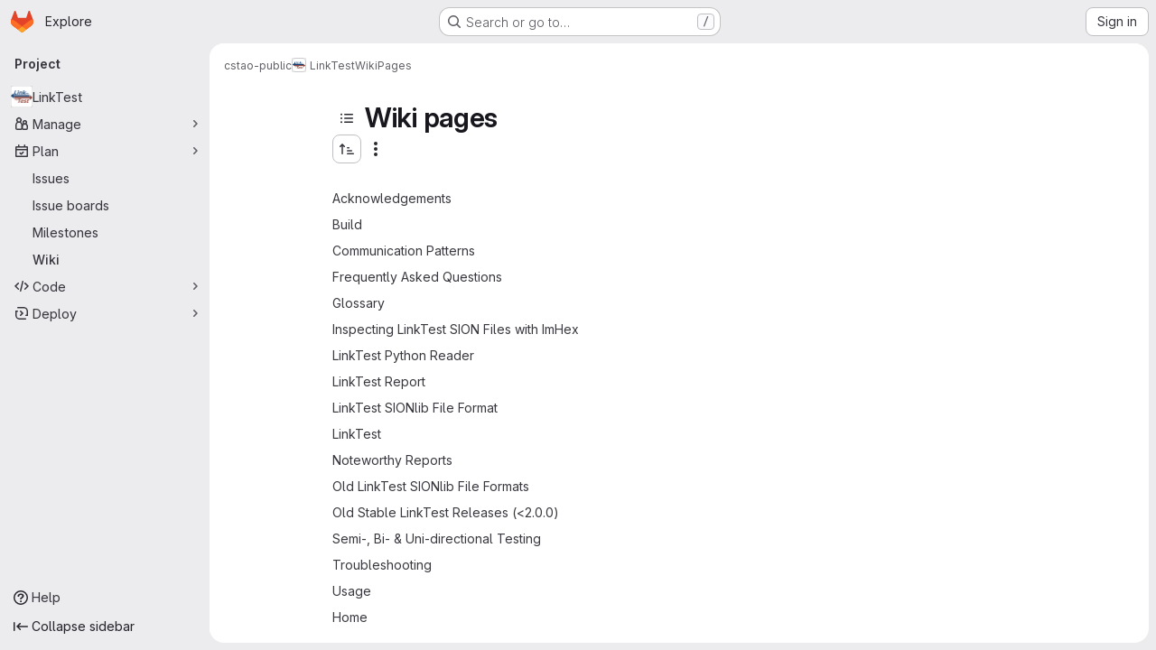

--- FILE ---
content_type: text/html; charset=utf-8
request_url: https://gitlab.jsc.fz-juelich.de/cstao-public/linktest/-/wikis/pages
body_size: 33275
content:




<!DOCTYPE html>
<html class="gl-system ui-neutral with-top-bar with-header application-chrome page-with-panels with-gl-container-queries " lang="en">
<head prefix="og: http://ogp.me/ns#">
<meta charset="utf-8">
<meta content="IE=edge" http-equiv="X-UA-Compatible">
<meta content="width=device-width, initial-scale=1" name="viewport">
<title>Pages · Wiki · cstao-public / LinkTest · GitLab</title>
<script>
//<![CDATA[
window.gon={};gon.api_version="v4";gon.default_avatar_url="https://gitlab.jsc.fz-juelich.de/assets/no_avatar-849f9c04a3a0d0cea2424ae97b27447dc64a7dbfae83c036c45b403392f0e8ba.png";gon.max_file_size=250;gon.asset_host=null;gon.webpack_public_path="/assets/webpack/";gon.relative_url_root="";gon.user_color_mode="gl-system";gon.user_color_scheme="white";gon.markdown_surround_selection=null;gon.markdown_automatic_lists=null;gon.markdown_maintain_indentation=null;gon.math_rendering_limits_enabled=true;gon.allow_immediate_namespaces_deletion=true;gon.iframe_rendering_enabled=false;gon.iframe_rendering_allowlist=[];gon.recaptcha_api_server_url="https://www.recaptcha.net/recaptcha/api.js";gon.recaptcha_sitekey="";gon.gitlab_url="https://gitlab.jsc.fz-juelich.de";gon.promo_url="https://about.gitlab.com";gon.forum_url="https://forum.gitlab.com";gon.docs_url="https://docs.gitlab.com";gon.revision="1e521aad93b";gon.feature_category="wiki";gon.gitlab_logo="/assets/gitlab_logo-2957169c8ef64c58616a1ac3f4fc626e8a35ce4eb3ed31bb0d873712f2a041a0.png";gon.secure=true;gon.sprite_icons="/assets/icons-dafe78f1f5f3f39844d40e6211b4b6b2b89533b96324c26e6ca12cfd6cf1b0ca.svg";gon.sprite_file_icons="/assets/file_icons/file_icons-90de312d3dbe794a19dee8aee171f184ff69ca9c9cf9fe37e8b254e84c3a1543.svg";gon.illustrations_path="/images/illustrations.svg";gon.emoji_sprites_css_path="/assets/emoji_sprites-bd26211944b9d072037ec97cb138f1a52cd03ef185cd38b8d1fcc963245199a1.css";gon.emoji_backend_version=4;gon.gridstack_css_path="/assets/lazy_bundles/gridstack-f42069e5c7b1542688660592b48f2cbd86e26b77030efd195d124dbd8fe64434.css";gon.test_env=false;gon.disable_animations=false;gon.suggested_label_colors={"#cc338b":"Magenta-pink","#dc143c":"Crimson","#c21e56":"Rose red","#cd5b45":"Dark coral","#ed9121":"Carrot orange","#eee600":"Titanium yellow","#009966":"Green-cyan","#8fbc8f":"Dark sea green","#6699cc":"Blue-gray","#e6e6fa":"Lavender","#9400d3":"Dark violet","#330066":"Deep violet","#36454f":"Charcoal grey","#808080":"Gray"};gon.first_day_of_week=1;gon.time_display_relative=true;gon.time_display_format=0;gon.ee=false;gon.jh=false;gon.dot_com=false;gon.uf_error_prefix="UF";gon.pat_prefix="";gon.keyboard_shortcuts_enabled=true;gon.broadcast_message_dismissal_path=null;gon.diagramsnet_url="https://embed.diagrams.net";gon.features={"uiForOrganizations":false,"organizationSwitching":false,"findAndReplace":false,"removeMonitorMetrics":true,"newProjectCreationForm":false,"workItemsClientSideBoards":false,"glqlWorkItems":true,"glqlAggregation":false,"glqlTypescript":false,"paneledView":true,"archiveGroup":false,"accessibleLoadingButton":false,"allowIframesInMarkdown":false,"projectStudioEnabled":true,"wikiImmersiveEditor":false,"preserveMarkdown":false,"glqlLoadOnClick":false};
//]]>
</script>

<script>
//<![CDATA[
const root = document.documentElement;
if (window.matchMedia('(prefers-color-scheme: dark)').matches) {
  root.classList.add('gl-dark');
}

window.matchMedia('(prefers-color-scheme: dark)').addEventListener('change', (e) => {
  if (e.matches) {
    root.classList.add('gl-dark');
  } else {
    root.classList.remove('gl-dark');
  }
});

//]]>
</script>




<meta content="light dark" name="color-scheme">
<link rel="stylesheet" href="/assets/application-267421195ad431679553836c5b410ffe630f2a3119c436775ff47aa32bd041a8.css" media="(prefers-color-scheme: light)" />
<link rel="stylesheet" href="/assets/application_dark-eb6a2be3fa84f122bcfdb01700ceb93d31abe14bec53e18529b0230fdb8d07ce.css" media="(prefers-color-scheme: dark)" />
<link rel="stylesheet" href="/assets/page_bundles/wiki-e847792e3656a0d91367585ec6e0849ff285f518813de0687bdd3e701919d4cb.css" /><link rel="stylesheet" href="/assets/page_bundles/commit_description-9e7efe20f0cef17d0606edabfad0418e9eb224aaeaa2dae32c817060fa60abcc.css" /><link rel="stylesheet" href="/assets/page_bundles/work_items-9f34e9e1785e95144a97edb25299b8dd0d2e641f7efb2d8b7bea3717104ed8f2.css" /><link rel="stylesheet" href="/assets/page_bundles/notes_shared-8f7a9513332533cc4a53b3be3d16e69570e82bc87b3f8913578eaeb0dce57e21.css" />
<link rel="stylesheet" href="/assets/tailwind_cqs-0e9add9895902b334f85f3a8c9ded0e9bcbfef603bbd1efcb51df7dac57c209e.css" />


<link rel="stylesheet" href="/assets/fonts-deb7ad1d55ca77c0172d8538d53442af63604ff490c74acc2859db295c125bdb.css" />
<link rel="stylesheet" href="/assets/highlight/themes/white-c47e38e4a3eafd97b389c0f8eec06dce295f311cdc1c9e55073ea9406b8fe5b0.css" media="(prefers-color-scheme: light)" />
<link rel="stylesheet" href="/assets/highlight/themes/dark-8796b0549a7cd8fd6d2646619fa5840db4505d7031a76d5441a3cee1d12390d2.css" media="(prefers-color-scheme: dark)" />

<script src="/assets/webpack/runtime.880a9edb.bundle.js" defer="defer"></script>
<script src="/assets/webpack/main.ca0196b2.chunk.js" defer="defer"></script>
<script src="/assets/webpack/tracker.4ac2efa2.chunk.js" defer="defer"></script>
<script>
//<![CDATA[
window.snowplowOptions = {"namespace":"gl","hostname":"gitlab.jsc.fz-juelich.de:443","postPath":"/-/collect_events","forceSecureTracker":true,"appId":"gitlab_sm"};
gl = window.gl || {};
gl.snowplowStandardContext = {"schema":"iglu:com.gitlab/gitlab_standard/jsonschema/1-1-7","data":{"environment":"self-managed","source":"gitlab-rails","correlation_id":"01KF5KB3RAZ9ZG2N1Z7BRDF0HP","extra":{},"user_id":null,"global_user_id":null,"user_type":null,"is_gitlab_team_member":null,"namespace_id":2037,"ultimate_parent_namespace_id":2037,"project_id":3617,"feature_enabled_by_namespace_ids":null,"realm":"self-managed","deployment_type":"self-managed","context_generated_at":"2026-01-17T10:07:23.635+01:00"}};
gl.snowplowPseudonymizedPageUrl = "https://gitlab.jsc.fz-juelich.de/namespace2037/project3617/-/wikis/pages";
gl.maskedDefaultReferrerUrl = null;
gl.ga4MeasurementId = 'G-ENFH3X7M5Y';
gl.duoEvents = [];
gl.onlySendDuoEvents = true;


//]]>
</script>
<link rel="preload" href="/assets/application-267421195ad431679553836c5b410ffe630f2a3119c436775ff47aa32bd041a8.css" as="style" type="text/css">
<link rel="preload" href="/assets/highlight/themes/white-c47e38e4a3eafd97b389c0f8eec06dce295f311cdc1c9e55073ea9406b8fe5b0.css" as="style" type="text/css">




<script src="/assets/webpack/commons-pages.groups.new-pages.import.gitlab_projects.new-pages.import.manifest.new-pages.projects.n-44c6c18e.1bfb6269.chunk.js" defer="defer"></script>
<script src="/assets/webpack/commons-pages.search.show-super_sidebar.6acb116e.chunk.js" defer="defer"></script>
<script src="/assets/webpack/super_sidebar.d81b6984.chunk.js" defer="defer"></script>
<script src="/assets/webpack/prosemirror.1da0b164.chunk.js" defer="defer"></script>
<script src="/assets/webpack/commons-pages.projects-pages.projects.activity-pages.projects.alert_management.details-pages.project-16912510.ec48a109.chunk.js" defer="defer"></script>
<script src="/assets/webpack/commons-pages.admin.application_settings-pages.admin.application_settings.appearances.preview_sign_i-f1565176.4e33d525.chunk.js" defer="defer"></script>
<script src="/assets/webpack/17193943.e2846711.chunk.js" defer="defer"></script>
<script src="/assets/webpack/commons-pages.admin.topics.edit-pages.admin.topics.new-pages.dashboard.home-pages.groups.issues-page-e24719b0.0ac673bd.chunk.js" defer="defer"></script>
<script src="/assets/webpack/commons-pages.admin.topics.edit-pages.admin.topics.new-pages.dashboard.home-pages.groups.issues-page-ff48bc91.361cf468.chunk.js" defer="defer"></script>
<script src="/assets/webpack/commons-pages.admin.topics.edit-pages.admin.topics.new-pages.groups.issues-pages.groups.milestones.e-bcd6d51f.54a370ee.chunk.js" defer="defer"></script>
<script src="/assets/webpack/commons-pages.admin.topics.edit-pages.admin.topics.new-pages.groups.issues-pages.groups.milestones.e-b5dc6890.6b3a11a0.chunk.js" defer="defer"></script>
<script src="/assets/webpack/commons-pages.admin.topics.edit-pages.admin.topics.new-pages.groups.issues-pages.groups.milestones.e-42b3c7d5.16057691.chunk.js" defer="defer"></script>
<script src="/assets/webpack/cb024f01.1ddd5ad5.chunk.js" defer="defer"></script>
<script src="/assets/webpack/commons-pages.groups.issues-pages.groups.work_items-pages.groups.work_items.show-pages.projects.inci-2e445c84.8d524385.chunk.js" defer="defer"></script>
<script src="/assets/webpack/commons-pages.projects.wikis-pages.projects.wikis.diff-pages.projects.wikis.git_access-pages.project-2d33d062.46d0798d.chunk.js" defer="defer"></script>
<script src="/assets/webpack/commons-pages.projects.wikis-pages.projects.wikis.diff-pages.projects.wikis.git_access-pages.project-35c7c8f6.6f2ad2d0.chunk.js" defer="defer"></script>
<script src="/assets/webpack/pages.projects.wikis.pages.d98306d3.chunk.js" defer="defer"></script>

<meta content="object" property="og:type">
<meta content="GitLab" property="og:site_name">
<meta content="Pages · Wiki · cstao-public / LinkTest · GitLab" property="og:title">
<meta content="LinkTest benchmark (version &amp;gt;= 2.0)" property="og:description">
<meta content="https://gitlab.jsc.fz-juelich.de/uploads/-/system/project/avatar/3617/Linktest_Logo.png" property="og:image">
<meta content="64" property="og:image:width">
<meta content="64" property="og:image:height">
<meta content="https://gitlab.jsc.fz-juelich.de/cstao-public/linktest/-/wikis/pages" property="og:url">
<meta content="summary" property="twitter:card">
<meta content="Pages · Wiki · cstao-public / LinkTest · GitLab" property="twitter:title">
<meta content="LinkTest benchmark (version &amp;gt;= 2.0)" property="twitter:description">
<meta content="https://gitlab.jsc.fz-juelich.de/uploads/-/system/project/avatar/3617/Linktest_Logo.png" property="twitter:image">

<meta name="csrf-param" content="authenticity_token" />
<meta name="csrf-token" content="sxOcEYFzUg2YdX7njAoJ1RzRXbtfq73lY4BR-1M17WVYNASOO_o1z_yk0iwxA1Ubhlpkgh6U_dy_0EK4t11gfg" />
<meta name="csp-nonce" />
<meta name="action-cable-url" content="/-/cable" />
<link href="/-/manifest.json" rel="manifest">
<link rel="icon" type="image/png" href="/assets/favicon-72a2cad5025aa931d6ea56c3201d1f18e68a8cd39788c7c80d5b2b82aa5143ef.png" id="favicon" data-original-href="/assets/favicon-72a2cad5025aa931d6ea56c3201d1f18e68a8cd39788c7c80d5b2b82aa5143ef.png" />
<link rel="apple-touch-icon" type="image/x-icon" href="/assets/apple-touch-icon-b049d4bc0dd9626f31db825d61880737befc7835982586d015bded10b4435460.png" />
<link href="/search/opensearch.xml" rel="search" title="Search GitLab" type="application/opensearchdescription+xml">




<meta content="LinkTest benchmark (version &amp;gt;= 2.0)" name="description">
<meta content="#F1F0F6" media="(prefers-color-scheme: light)" name="theme-color">
<meta content="#232128" media="(prefers-color-scheme: dark)" name="theme-color">
</head>

<body class="tab-width-8 gl-browser-chrome gl-platform-mac " data-group="cstao-public" data-group-full-path="cstao-public" data-namespace-id="2037" data-page="projects:wikis:pages" data-project="linktest" data-project-full-path="cstao-public/linktest" data-project-id="3617" data-project-studio-enabled="true">
<div id="js-tooltips-container"></div>
<script>
//<![CDATA[
gl = window.gl || {};
gl.GfmAutoComplete = gl.GfmAutoComplete || {};
gl.GfmAutoComplete.dataSources = {"members":"/cstao-public/linktest/-/autocomplete_sources/members?type=Wiki","issues":"/cstao-public/linktest/-/autocomplete_sources/issues","mergeRequests":"/cstao-public/linktest/-/autocomplete_sources/merge_requests","labels":"/cstao-public/linktest/-/autocomplete_sources/labels?type=Wiki","milestones":"/cstao-public/linktest/-/autocomplete_sources/milestones","commands":"/cstao-public/linktest/-/autocomplete_sources/commands?type=Wiki","snippets":"/cstao-public/linktest/-/autocomplete_sources/snippets","contacts":"/cstao-public/linktest/-/autocomplete_sources/contacts?type=Wiki","wikis":"/cstao-public/linktest/-/autocomplete_sources/wikis"};


//]]>
</script>
<script>
//<![CDATA[
gl = window.gl || {};
gl.client = {"isChrome":true,"isMac":true};


//]]>
</script>


<header class="super-topbar js-super-topbar"></header>
<div class="layout-page js-page-layout page-with-super-sidebar">
<script>
//<![CDATA[
const outer = document.createElement('div');
outer.style.visibility = 'hidden';
outer.style.overflow = 'scroll';
document.body.appendChild(outer);
const inner = document.createElement('div');
outer.appendChild(inner);
const scrollbarWidth = outer.offsetWidth - inner.offsetWidth;
outer.parentNode.removeChild(outer);
document.documentElement.style.setProperty('--scrollbar-width', `${scrollbarWidth}px`);

//]]>
</script><aside class="js-super-sidebar super-sidebar super-sidebar-loading" data-command-palette="{&quot;project_files_url&quot;:&quot;/cstao-public/linktest/-/files/main?format=json&quot;,&quot;project_blob_url&quot;:&quot;/cstao-public/linktest/-/blob/main&quot;}" data-force-desktop-expanded-sidebar="" data-is-saas="false" data-root-path="/" data-sidebar="{&quot;is_logged_in&quot;:false,&quot;compare_plans_url&quot;:&quot;https://about.gitlab.com/pricing&quot;,&quot;context_switcher_links&quot;:[{&quot;title&quot;:&quot;Explore&quot;,&quot;link&quot;:&quot;/explore&quot;,&quot;icon&quot;:&quot;compass&quot;}],&quot;current_menu_items&quot;:[{&quot;id&quot;:&quot;project_overview&quot;,&quot;title&quot;:&quot;LinkTest&quot;,&quot;avatar&quot;:&quot;/uploads/-/system/project/avatar/3617/Linktest_Logo.png&quot;,&quot;entity_id&quot;:3617,&quot;link&quot;:&quot;/cstao-public/linktest&quot;,&quot;link_classes&quot;:&quot;shortcuts-project&quot;,&quot;is_active&quot;:false},{&quot;id&quot;:&quot;manage_menu&quot;,&quot;title&quot;:&quot;Manage&quot;,&quot;icon&quot;:&quot;users&quot;,&quot;avatar_shape&quot;:&quot;rect&quot;,&quot;link&quot;:&quot;/cstao-public/linktest/activity&quot;,&quot;is_active&quot;:false,&quot;items&quot;:[{&quot;id&quot;:&quot;activity&quot;,&quot;title&quot;:&quot;Activity&quot;,&quot;link&quot;:&quot;/cstao-public/linktest/activity&quot;,&quot;link_classes&quot;:&quot;shortcuts-project-activity&quot;,&quot;is_active&quot;:false},{&quot;id&quot;:&quot;members&quot;,&quot;title&quot;:&quot;Members&quot;,&quot;link&quot;:&quot;/cstao-public/linktest/-/project_members&quot;,&quot;is_active&quot;:false},{&quot;id&quot;:&quot;labels&quot;,&quot;title&quot;:&quot;Labels&quot;,&quot;link&quot;:&quot;/cstao-public/linktest/-/labels&quot;,&quot;is_active&quot;:false}],&quot;separated&quot;:false},{&quot;id&quot;:&quot;plan_menu&quot;,&quot;title&quot;:&quot;Plan&quot;,&quot;icon&quot;:&quot;planning&quot;,&quot;avatar_shape&quot;:&quot;rect&quot;,&quot;link&quot;:&quot;/cstao-public/linktest/-/issues&quot;,&quot;is_active&quot;:true,&quot;items&quot;:[{&quot;id&quot;:&quot;project_issue_list&quot;,&quot;title&quot;:&quot;Issues&quot;,&quot;link&quot;:&quot;/cstao-public/linktest/-/issues&quot;,&quot;link_classes&quot;:&quot;shortcuts-issues has-sub-items&quot;,&quot;pill_count_field&quot;:&quot;openIssuesCount&quot;,&quot;pill_count_dynamic&quot;:false,&quot;is_active&quot;:false},{&quot;id&quot;:&quot;boards&quot;,&quot;title&quot;:&quot;Issue boards&quot;,&quot;link&quot;:&quot;/cstao-public/linktest/-/boards&quot;,&quot;link_classes&quot;:&quot;shortcuts-issue-boards&quot;,&quot;is_active&quot;:false},{&quot;id&quot;:&quot;milestones&quot;,&quot;title&quot;:&quot;Milestones&quot;,&quot;link&quot;:&quot;/cstao-public/linktest/-/milestones&quot;,&quot;is_active&quot;:false},{&quot;id&quot;:&quot;project_wiki&quot;,&quot;title&quot;:&quot;Wiki&quot;,&quot;link&quot;:&quot;/cstao-public/linktest/-/wikis/home&quot;,&quot;link_classes&quot;:&quot;shortcuts-wiki&quot;,&quot;is_active&quot;:true}],&quot;separated&quot;:false},{&quot;id&quot;:&quot;code_menu&quot;,&quot;title&quot;:&quot;Code&quot;,&quot;icon&quot;:&quot;code&quot;,&quot;avatar_shape&quot;:&quot;rect&quot;,&quot;link&quot;:&quot;/cstao-public/linktest/-/merge_requests&quot;,&quot;is_active&quot;:false,&quot;items&quot;:[{&quot;id&quot;:&quot;project_merge_request_list&quot;,&quot;title&quot;:&quot;Merge requests&quot;,&quot;link&quot;:&quot;/cstao-public/linktest/-/merge_requests&quot;,&quot;link_classes&quot;:&quot;shortcuts-merge_requests&quot;,&quot;pill_count_field&quot;:&quot;openMergeRequestsCount&quot;,&quot;pill_count_dynamic&quot;:false,&quot;is_active&quot;:false},{&quot;id&quot;:&quot;files&quot;,&quot;title&quot;:&quot;Repository&quot;,&quot;link&quot;:&quot;/cstao-public/linktest/-/tree/main&quot;,&quot;link_classes&quot;:&quot;shortcuts-tree&quot;,&quot;is_active&quot;:false},{&quot;id&quot;:&quot;branches&quot;,&quot;title&quot;:&quot;Branches&quot;,&quot;link&quot;:&quot;/cstao-public/linktest/-/branches&quot;,&quot;is_active&quot;:false},{&quot;id&quot;:&quot;commits&quot;,&quot;title&quot;:&quot;Commits&quot;,&quot;link&quot;:&quot;/cstao-public/linktest/-/commits/main?ref_type=heads&quot;,&quot;link_classes&quot;:&quot;shortcuts-commits&quot;,&quot;is_active&quot;:false},{&quot;id&quot;:&quot;tags&quot;,&quot;title&quot;:&quot;Tags&quot;,&quot;link&quot;:&quot;/cstao-public/linktest/-/tags&quot;,&quot;is_active&quot;:false},{&quot;id&quot;:&quot;graphs&quot;,&quot;title&quot;:&quot;Repository graph&quot;,&quot;link&quot;:&quot;/cstao-public/linktest/-/network/main?ref_type=heads&quot;,&quot;link_classes&quot;:&quot;shortcuts-network&quot;,&quot;is_active&quot;:false},{&quot;id&quot;:&quot;compare&quot;,&quot;title&quot;:&quot;Compare revisions&quot;,&quot;link&quot;:&quot;/cstao-public/linktest/-/compare?from=main\u0026to=main&quot;,&quot;is_active&quot;:false}],&quot;separated&quot;:false},{&quot;id&quot;:&quot;deploy_menu&quot;,&quot;title&quot;:&quot;Deploy&quot;,&quot;icon&quot;:&quot;deployments&quot;,&quot;avatar_shape&quot;:&quot;rect&quot;,&quot;link&quot;:&quot;/cstao-public/linktest/-/releases&quot;,&quot;is_active&quot;:false,&quot;items&quot;:[{&quot;id&quot;:&quot;releases&quot;,&quot;title&quot;:&quot;Releases&quot;,&quot;link&quot;:&quot;/cstao-public/linktest/-/releases&quot;,&quot;link_classes&quot;:&quot;shortcuts-deployments-releases&quot;,&quot;is_active&quot;:false},{&quot;id&quot;:&quot;model_registry&quot;,&quot;title&quot;:&quot;Model registry&quot;,&quot;link&quot;:&quot;/cstao-public/linktest/-/ml/models&quot;,&quot;is_active&quot;:false}],&quot;separated&quot;:false}],&quot;current_context_header&quot;:&quot;Project&quot;,&quot;support_path&quot;:&quot;https://gitlab.pages.jsc.fz-juelich.de/&quot;,&quot;docs_path&quot;:&quot;/help/docs&quot;,&quot;display_whats_new&quot;:false,&quot;show_version_check&quot;:null,&quot;search&quot;:{&quot;search_path&quot;:&quot;/search&quot;,&quot;issues_path&quot;:&quot;/dashboard/issues&quot;,&quot;mr_path&quot;:&quot;/dashboard/merge_requests&quot;,&quot;autocomplete_path&quot;:&quot;/search/autocomplete&quot;,&quot;settings_path&quot;:&quot;/search/settings&quot;,&quot;search_context&quot;:{&quot;group&quot;:{&quot;id&quot;:2037,&quot;name&quot;:&quot;cstao-public&quot;,&quot;full_name&quot;:&quot;cstao-public&quot;},&quot;group_metadata&quot;:{&quot;issues_path&quot;:&quot;/groups/cstao-public/-/issues&quot;,&quot;mr_path&quot;:&quot;/groups/cstao-public/-/merge_requests&quot;},&quot;project&quot;:{&quot;id&quot;:3617,&quot;name&quot;:&quot;LinkTest&quot;},&quot;project_metadata&quot;:{&quot;mr_path&quot;:&quot;/cstao-public/linktest/-/merge_requests&quot;,&quot;issues_path&quot;:&quot;/cstao-public/linktest/-/issues&quot;},&quot;code_search&quot;:false,&quot;scope&quot;:&quot;wiki_blobs&quot;,&quot;for_snippets&quot;:null}},&quot;panel_type&quot;:&quot;project&quot;,&quot;shortcut_links&quot;:[{&quot;title&quot;:&quot;Snippets&quot;,&quot;href&quot;:&quot;/explore/snippets&quot;,&quot;css_class&quot;:&quot;dashboard-shortcuts-snippets&quot;},{&quot;title&quot;:&quot;Groups&quot;,&quot;href&quot;:&quot;/explore/groups&quot;,&quot;css_class&quot;:&quot;dashboard-shortcuts-groups&quot;},{&quot;title&quot;:&quot;Projects&quot;,&quot;href&quot;:&quot;/explore/projects/starred&quot;,&quot;css_class&quot;:&quot;dashboard-shortcuts-projects&quot;}],&quot;terms&quot;:null,&quot;sign_in_visible&quot;:&quot;true&quot;,&quot;allow_signup&quot;:&quot;false&quot;,&quot;new_user_registration_path&quot;:&quot;/users/sign_up&quot;,&quot;sign_in_path&quot;:&quot;/users/sign_in?redirect_to_referer=yes&quot;}"></aside>


<div class="panels-container gl-flex gl-gap-3">
<div class="content-panels gl-flex-1 gl-w-full gl-flex gl-gap-3 gl-relative js-content-panels gl-@container/content-panels">
<div class="js-static-panel static-panel content-wrapper gl-relative paneled-view gl-flex-1 gl-overflow-y-auto gl-bg-default" id="static-panel-portal">
<div class="panel-header">
<div class="broadcast-wrapper">



</div>
<div class="top-bar-fixed container-fluid gl-rounded-t-lg gl-sticky gl-top-0 gl-left-0 gl-mx-0 gl-w-full" data-testid="top-bar">
<div class="top-bar-container gl-flex gl-items-center gl-gap-2">
<div class="gl-grow gl-basis-0 gl-flex gl-items-center gl-justify-start gl-gap-3">
<script type="application/ld+json">
{"@context":"https://schema.org","@type":"BreadcrumbList","itemListElement":[{"@type":"ListItem","position":1,"name":"cstao-public","item":"https://gitlab.jsc.fz-juelich.de/cstao-public"},{"@type":"ListItem","position":2,"name":"LinkTest","item":"https://gitlab.jsc.fz-juelich.de/cstao-public/linktest"},{"@type":"ListItem","position":3,"name":"Wiki","item":"https://gitlab.jsc.fz-juelich.de/cstao-public/linktest/-/wikis/home"},{"@type":"ListItem","position":4,"name":"Pages","item":"https://gitlab.jsc.fz-juelich.de/cstao-public/linktest/-/wikis/pages"}]}


</script>
<div data-testid="breadcrumb-links" id="js-vue-page-breadcrumbs-wrapper">
<div data-breadcrumbs-json="[{&quot;text&quot;:&quot;cstao-public&quot;,&quot;href&quot;:&quot;/cstao-public&quot;,&quot;avatarPath&quot;:null},{&quot;text&quot;:&quot;LinkTest&quot;,&quot;href&quot;:&quot;/cstao-public/linktest&quot;,&quot;avatarPath&quot;:&quot;/uploads/-/system/project/avatar/3617/Linktest_Logo.png&quot;},{&quot;text&quot;:&quot;Wiki&quot;,&quot;href&quot;:&quot;/cstao-public/linktest/-/wikis/home&quot;,&quot;avatarPath&quot;:null},{&quot;text&quot;:&quot;Pages&quot;,&quot;href&quot;:&quot;/cstao-public/linktest/-/wikis/pages&quot;,&quot;avatarPath&quot;:null}]" id="js-vue-page-breadcrumbs"></div>
<div id="js-injected-page-breadcrumbs"></div>
<div id="js-page-breadcrumbs-extra"></div>
</div>


<div id="js-work-item-feedback"></div>

</div>

</div>
</div>

</div>
<div class="panel-content">
<div class="panel-content-inner js-static-panel-inner">
<div class="alert-wrapper alert-wrapper-top-space gl-flex gl-flex-col gl-gap-3 container-fluid container-limited">


























</div>

<div class="container-fluid container-limited project-highlight-puc">
<main class="content gl-@container/panel gl-pb-3" id="content-body" itemscope itemtype="http://schema.org/SoftwareSourceCode">
<div id="js-drawer-container"></div>
<div class="flash-container flash-container-page sticky" data-testid="flash-container">
<div id="js-global-alerts"></div>
</div>






<div class="wiki-overview layout-limited-width">
<div data-can-create="false" data-edit-sidebar-url="/cstao-public/linktest/-/wikis/_sidebar?view=create" data-has-custom-sidebar="false" data-view-all-pages-path="/cstao-public/linktest/-/wikis/pages" id="js-wiki-sidebar"></div>

<div class="wiki-page-details">
<div>
<div class="wiki-page-header">
<header class="gl-flex gl-flex-wrap gl-items-center gl-justify-between gl-gap-y-3 gl-my-5">
<div class="gl-flex gl-flex-wrap gl-justify-between gl-gap-x-5 gl-gap-y-3 gl-w-full @md/panel:gl-flex-nowrap">
<h1 class="gl-heading-1 !gl-m-0" data-testid="page-heading">
<div class="gl-flex gl-gap-3">
<button class="gl-button btn btn-icon btn-md btn-default btn-default-tertiary wiki-sidebar-header-toggle js-sidebar-wiki-toggle-open gl-mr-2" aria-label="Toggle sidebar" type="button"><svg class="s16 gl-icon gl-button-icon " data-testid="list-bulleted-icon"><use href="/assets/icons-dafe78f1f5f3f39844d40e6211b4b6b2b89533b96324c26e6ca12cfd6cf1b0ca.svg#list-bulleted"></use></svg>

</button>
<h1 class="gl-heading-1 gl-m-0" data-testid="page-heading">
Wiki pages
</h1>
</div>

</h1>
<div class="page-heading-actions gl-self-start gl-flex gl-flex-wrap gl-items-center gl-gap-3 gl-w-full gl-shrink-0 @sm/panel:gl-w-auto @md/panel:gl-mt-1 @lg/panel:gl-mt-2" data-testid="page-heading-actions">
<div class="dropdown gl-inline-block wiki-sort-dropdown">
<div class="btn-group" role="group">
<a class="gl-button btn btn-icon btn-md btn-default has-tooltip reverse-sort-btn rspec-reverse-sort" title="Sort direction: Ascending" href="/cstao-public/linktest/-/wikis/pages?direction=desc"><svg class="s16 gl-icon gl-button-icon " data-testid="sort-lowest-icon"><use href="/assets/icons-dafe78f1f5f3f39844d40e6211b4b6b2b89533b96324c26e6ca12cfd6cf1b0ca.svg#sort-lowest"></use></svg>

</a>
</div>
</div>
<div data-clone-http-url="https://gitlab.jsc.fz-juelich.de/cstao-public/linktest.wiki.git" data-clone-ssh-url="git@gitlab.jsc.fz-juelich.de:cstao-public/linktest.wiki.git" data-templates-url="/cstao-public/linktest/-/wikis/templates" data-wiki-url="/cstao-public/linktest/-/wikis/home" id="js-vue-wiki-more-actions"></div>

</div>
</div>
</header>
</div>
<ul class="wiki-pages-list content-list">
<li class="!gl-border-b-0">
<div class="gl-flex gl-items-center gl-justify-between gl-gap-5">
<div class="gl-flex gl-items-baseline gl-gap-5 gl-w-full">
<div class="gl-flex gl-items-baseline gl-grow gl-gap-2">
<a data-testid="wiki-page-link" data-qa-page-name="Acknowledgements" href="/cstao-public/linktest/-/wikis/Acknowledgements">Acknowledgements</a>
</div>
</div>
</div>
</li>


<li class="!gl-border-b-0">
<div class="gl-flex gl-items-center gl-justify-between gl-gap-5">
<div class="gl-flex gl-items-baseline gl-gap-5 gl-w-full">
<div class="gl-flex gl-items-baseline gl-grow gl-gap-2">
<a data-testid="wiki-page-link" data-qa-page-name="Build" href="/cstao-public/linktest/-/wikis/Build">Build</a>
</div>
</div>
</div>
</li>


<li class="!gl-border-b-0">
<div class="gl-flex gl-items-center gl-justify-between gl-gap-5">
<div class="gl-flex gl-items-baseline gl-gap-5 gl-w-full">
<div class="gl-flex gl-items-baseline gl-grow gl-gap-2">
<a data-testid="wiki-page-link" data-qa-page-name="Communication-Patterns" href="/cstao-public/linktest/-/wikis/Communication-Patterns">Communication Patterns</a>
</div>
</div>
</div>
</li>


<li class="!gl-border-b-0">
<div class="gl-flex gl-items-center gl-justify-between gl-gap-5">
<div class="gl-flex gl-items-baseline gl-gap-5 gl-w-full">
<div class="gl-flex gl-items-baseline gl-grow gl-gap-2">
<a data-testid="wiki-page-link" data-qa-page-name="Frequently-Asked-Questions" href="/cstao-public/linktest/-/wikis/Frequently-Asked-Questions">Frequently Asked Questions</a>
</div>
</div>
</div>
</li>


<li class="!gl-border-b-0">
<div class="gl-flex gl-items-center gl-justify-between gl-gap-5">
<div class="gl-flex gl-items-baseline gl-gap-5 gl-w-full">
<div class="gl-flex gl-items-baseline gl-grow gl-gap-2">
<a data-testid="wiki-page-link" data-qa-page-name="Glossary" href="/cstao-public/linktest/-/wikis/Glossary">Glossary</a>
</div>
</div>
</div>
</li>


<li class="!gl-border-b-0">
<div class="gl-flex gl-items-center gl-justify-between gl-gap-5">
<div class="gl-flex gl-items-baseline gl-gap-5 gl-w-full">
<div class="gl-flex gl-items-baseline gl-grow gl-gap-2">
<a data-testid="wiki-page-link" data-qa-page-name="Inspecting-LinkTest-SION-Files-with-ImHex" href="/cstao-public/linktest/-/wikis/Inspecting-LinkTest-SION-Files-with-ImHex">Inspecting LinkTest SION Files with ImHex</a>
</div>
</div>
</div>
</li>


<li class="!gl-border-b-0">
<div class="gl-flex gl-items-center gl-justify-between gl-gap-5">
<div class="gl-flex gl-items-baseline gl-gap-5 gl-w-full">
<div class="gl-flex gl-items-baseline gl-grow gl-gap-2">
<a data-testid="wiki-page-link" data-qa-page-name="LinkTest-Python-Reader" href="/cstao-public/linktest/-/wikis/LinkTest-Python-Reader">LinkTest Python Reader</a>
</div>
</div>
</div>
</li>


<li class="!gl-border-b-0">
<div class="gl-flex gl-items-center gl-justify-between gl-gap-5">
<div class="gl-flex gl-items-baseline gl-gap-5 gl-w-full">
<div class="gl-flex gl-items-baseline gl-grow gl-gap-2">
<a data-testid="wiki-page-link" data-qa-page-name="LinkTest-Report" href="/cstao-public/linktest/-/wikis/LinkTest-Report">LinkTest Report</a>
</div>
</div>
</div>
</li>


<li class="!gl-border-b-0">
<div class="gl-flex gl-items-center gl-justify-between gl-gap-5">
<div class="gl-flex gl-items-baseline gl-gap-5 gl-w-full">
<div class="gl-flex gl-items-baseline gl-grow gl-gap-2">
<a data-testid="wiki-page-link" data-qa-page-name="LinkTest-SIONlib-File-Format" href="/cstao-public/linktest/-/wikis/LinkTest-SIONlib-File-Format">LinkTest SIONlib File Format</a>
</div>
</div>
</div>
</li>


<li class="!gl-border-b-0">
<div class="gl-flex gl-items-center gl-justify-between gl-gap-5">
<div class="gl-flex gl-items-baseline gl-gap-5 gl-w-full">
<div class="gl-flex gl-items-baseline gl-grow gl-gap-2">
<a data-testid="wiki-page-link" data-qa-page-name="LinkTest" href="/cstao-public/linktest/-/wikis/LinkTest">LinkTest</a>
</div>
</div>
</div>
</li>


<li class="!gl-border-b-0">
<div class="gl-flex gl-items-center gl-justify-between gl-gap-5">
<div class="gl-flex gl-items-baseline gl-gap-5 gl-w-full">
<div class="gl-flex gl-items-baseline gl-grow gl-gap-2">
<a data-testid="wiki-page-link" data-qa-page-name="Noteworthy-Reports" href="/cstao-public/linktest/-/wikis/Noteworthy-Reports">Noteworthy Reports</a>
</div>
</div>
</div>
</li>


<li class="!gl-border-b-0">
<div class="gl-flex gl-items-center gl-justify-between gl-gap-5">
<div class="gl-flex gl-items-baseline gl-gap-5 gl-w-full">
<div class="gl-flex gl-items-baseline gl-grow gl-gap-2">
<a data-testid="wiki-page-link" data-qa-page-name="Old-LinkTest-SIONlib-File-Formats" href="/cstao-public/linktest/-/wikis/Old-LinkTest-SIONlib-File-Formats">Old LinkTest SIONlib File Formats</a>
</div>
</div>
</div>
</li>


<li class="!gl-border-b-0">
<div class="gl-flex gl-items-center gl-justify-between gl-gap-5">
<div class="gl-flex gl-items-baseline gl-gap-5 gl-w-full">
<div class="gl-flex gl-items-baseline gl-grow gl-gap-2">
<a data-testid="wiki-page-link" data-qa-page-name="Old-Stable-LinkTest-Releases-(&lt;2.0.0)" href="/cstao-public/linktest/-/wikis/Old-Stable-LinkTest-Releases-(%3C2.0.0)">Old Stable LinkTest Releases (&lt;2.0.0)</a>
</div>
</div>
</div>
</li>


<li class="!gl-border-b-0">
<div class="gl-flex gl-items-center gl-justify-between gl-gap-5">
<div class="gl-flex gl-items-baseline gl-gap-5 gl-w-full">
<div class="gl-flex gl-items-baseline gl-grow gl-gap-2">
<a data-testid="wiki-page-link" data-qa-page-name="Semi‐,-Bi‐-&amp;-Uni‐directional-Testing" href="/cstao-public/linktest/-/wikis/Semi%E2%80%90,-Bi%E2%80%90-&amp;-Uni%E2%80%90directional-Testing">Semi‐, Bi‐ &amp; Uni‐directional Testing</a>
</div>
</div>
</div>
</li>


<li class="!gl-border-b-0">
<div class="gl-flex gl-items-center gl-justify-between gl-gap-5">
<div class="gl-flex gl-items-baseline gl-gap-5 gl-w-full">
<div class="gl-flex gl-items-baseline gl-grow gl-gap-2">
<a data-testid="wiki-page-link" data-qa-page-name="Troubleshooting" href="/cstao-public/linktest/-/wikis/Troubleshooting">Troubleshooting</a>
</div>
</div>
</div>
</li>


<li class="!gl-border-b-0">
<div class="gl-flex gl-items-center gl-justify-between gl-gap-5">
<div class="gl-flex gl-items-baseline gl-gap-5 gl-w-full">
<div class="gl-flex gl-items-baseline gl-grow gl-gap-2">
<a data-testid="wiki-page-link" data-qa-page-name="Usage" href="/cstao-public/linktest/-/wikis/Usage">Usage</a>
</div>
</div>
</div>
</li>


<li class="!gl-border-b-0">
<div class="gl-flex gl-items-center gl-justify-between gl-gap-5">
<div class="gl-flex gl-items-baseline gl-gap-5 gl-w-full">
<div class="gl-flex gl-items-baseline gl-grow gl-gap-2">
<a data-testid="wiki-page-link" data-qa-page-name="home" href="/cstao-public/linktest/-/wikis/home">Home</a>
</div>
</div>
</div>
</li>


</ul>


</div>
</div>
</div>

</main>
</div>

</div>

</div>
</div>
<div class="js-dynamic-panel paneled-view contextual-panel gl-@container/panel !gl-absolute gl-shadow-lg @xl/content-panels:gl-w-1/2 @xl/content-panels:gl-shadow-none @xl/content-panels:!gl-relative" id="contextual-panel-portal"></div>
</div>
</div>

</div>


<script>
//<![CDATA[
if ('loading' in HTMLImageElement.prototype) {
  document.querySelectorAll('img.lazy').forEach(img => {
    img.loading = 'lazy';
    let imgUrl = img.dataset.src;
    // Only adding width + height for avatars for now
    if (imgUrl.indexOf('/avatar/') > -1 && imgUrl.indexOf('?') === -1) {
      const targetWidth = img.getAttribute('width') || img.width;
      imgUrl += `?width=${targetWidth}`;
    }
    img.src = imgUrl;
    img.removeAttribute('data-src');
    img.classList.remove('lazy');
    img.classList.add('js-lazy-loaded');
    img.dataset.testid = 'js-lazy-loaded-content';
  });
}

//]]>
</script>
<script>
//<![CDATA[
gl = window.gl || {};
gl.experiments = {};


//]]>
</script>

</body>
</html>



--- FILE ---
content_type: text/javascript; charset=utf-8
request_url: https://gitlab.jsc.fz-juelich.de/assets/webpack/pages.projects.wikis.pages.d98306d3.chunk.js
body_size: 387
content:
(this.webpackJsonp=this.webpackJsonp||[]).push([["pages.projects.wikis.pages"],{340:function(s,e,p){p("HVBj"),p("gjpc"),p("Ctp5"),s.exports=p("QsMQ")},QsMQ:function(s,e,p){"use strict";p.r(e);var i=p("On16"),a=p("Kj3N");Object(a.b)(),new i.a}},[[340,"runtime","main","prosemirror","commons-pages.projects-pages.projects.activity-pages.projects.alert_management.details-pages.project-16912510","commons-pages.admin.application_settings-pages.admin.application_settings.appearances.preview_sign_i-f1565176","17193943","commons-pages.admin.topics.edit-pages.admin.topics.new-pages.dashboard.home-pages.groups.issues-page-e24719b0","commons-pages.admin.topics.edit-pages.admin.topics.new-pages.dashboard.home-pages.groups.issues-page-ff48bc91","commons-pages.admin.topics.edit-pages.admin.topics.new-pages.groups.issues-pages.groups.milestones.e-bcd6d51f","commons-pages.admin.topics.edit-pages.admin.topics.new-pages.groups.issues-pages.groups.milestones.e-b5dc6890","commons-pages.admin.topics.edit-pages.admin.topics.new-pages.groups.issues-pages.groups.milestones.e-42b3c7d5","cb024f01","commons-pages.groups.issues-pages.groups.work_items-pages.groups.work_items.show-pages.projects.inci-2e445c84","commons-pages.projects.wikis-pages.projects.wikis.diff-pages.projects.wikis.git_access-pages.project-2d33d062","commons-pages.projects.wikis-pages.projects.wikis.diff-pages.projects.wikis.git_access-pages.project-35c7c8f6"]]]);
//# sourceMappingURL=pages.projects.wikis.pages.d98306d3.chunk.js.map